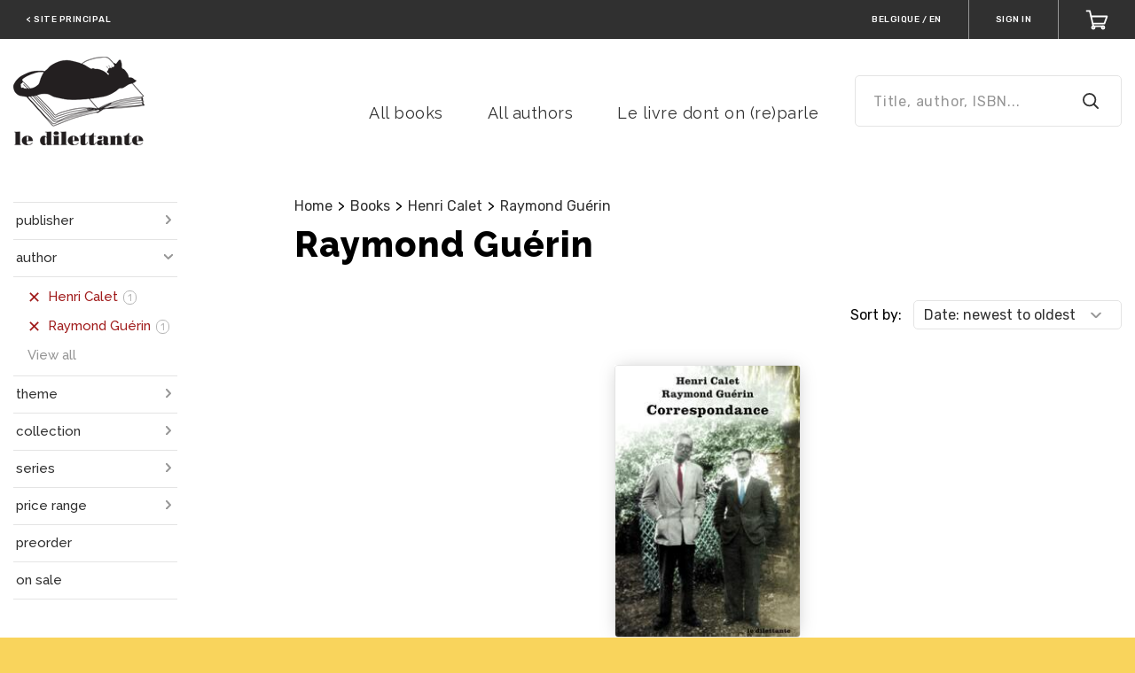

--- FILE ---
content_type: text/css; charset=utf-8
request_url: https://boutique.ledilettante.com/customizations.css
body_size: 1335
content:

  :root {
    --primary-font: Rubik, sans-serif;
    --secondary-font: Raleway, sans-serif;

    --primary-ui-light: #ffffff;
    --primary-ui-less-light: #e6e6e6;

    --primary-ui-dark: #303030;
    --primary-ui-very-dark: #262626;
    --secondary-ui-dark: #969696;
    --tertiary-ui-dark: #e4e4e4;
    --quaternary-ui-dark: #f6f6f6;

    --ui-error: #E00000;
    --ui-error-light: #FBDADA;
    --ui-error-dark: #D21717;

    --ui-success-light: #E9FBDA;
    --ui-success-dark: #6BD217;

    --ui-info-light: #DAF0FB;
    --ui-info-dark: #1794D2;

    --primary-brand-color: #EB5252;
    --primary-brand-color-text: #FFFFFF;

    --secondary-brand-color: #A01B1B;
  }

  .c-b {
    background-color: #F9D45C;
  }

    .custom_link_84 {
      color: #303030;
    }
    .custom_link_88 {
      color: #303030;
    }
    .custom_link_94 {
      color: rgba(303030,NaN,NaN,NaN);
    }
    .custom_link_87 {
      color: #303030;
    }
